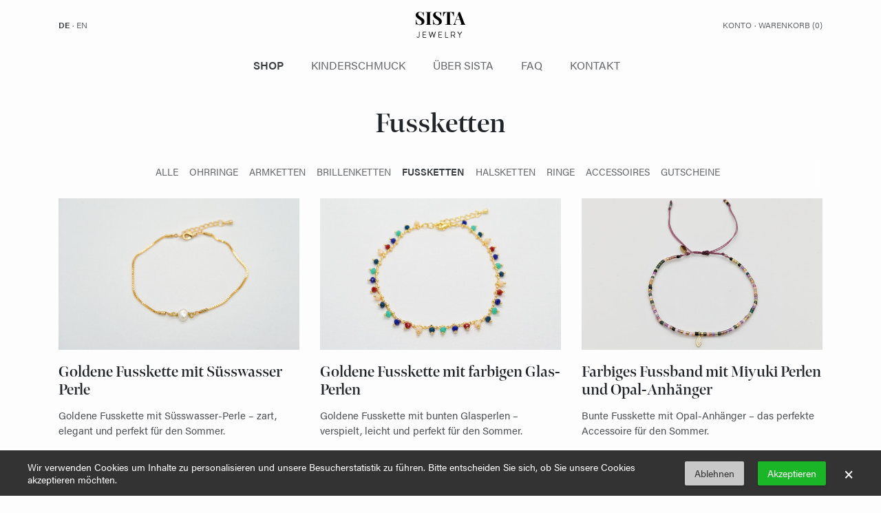

--- FILE ---
content_type: text/html; charset=UTF-8
request_url: https://sistajewelry.ch/de/shop/kategorie/fussketten
body_size: 7260
content:
<!doctype html>
<html lang="de">
<head>
    <meta charset="UTF-8">
    <meta name="viewport" content="width=device-width, initial-scale=1.0">
    <meta http-equiv="X-UA-Compatible" content="ie=edge">
    <meta name="description" content="Fussketten – Ohrringe, Armketten, Brillenketten, Fussketten, Halsketten, Ringe, Kinderschmuck und mehr">
    <title>Fussketten (Seite 1) – Handgemachter, schlichter Schmuck von Sista Jewelry</title>

    <link rel="apple-touch-icon" sizes="180x180" href="/apple-touch-icon.png?v=PYqqanK3wa">
    <link rel="icon" type="image/png" sizes="32x32" href="/favicon-32x32.png?v=PYqqanK3wa">
    <link rel="icon" type="image/png" sizes="16x16" href="/favicon-16x16.png?v=PYqqanK3wa">
    <link rel="manifest" href="/site.webmanifest?v=PYqqanK3wa">
    <link rel="mask-icon" href="/safari-pinned-tab.svg?v=PYqqanK3wa" color="#000000">
    <link rel="shortcut icon" href="/favicon.ico?v=PYqqanK3wa">
    <meta name="msapplication-TileColor" content="#ffffff">
    <meta name="theme-color" content="#ffffff">

    <link rel="stylesheet" href="https://sistajewelry.ch/plugins/offline/gdpr/assets/cookieBanner/banner.css">
<link rel="stylesheet" href="https://sistajewelry.ch/plugins/indikator/popup/assets/css/popup.css">
<link rel="stylesheet" href="https://sistajewelry.ch/plugins/indikator/popup/assets/css/popup-default.css">
<link rel="stylesheet" href="https://sistajewelry.ch/plugins/indikator/popup/assets/css/theme-1.css">
    <link rel="stylesheet" href="https://use.typekit.net/edg6ror.css">
    <link rel="stylesheet" media="screen" href="https://sistajewelry.ch/themes/sistashop/assets/main-4da507a839.css">

    <script src="https://code.jquery.com/jquery-3.5.1.min.js" integrity="sha256-9/aliU8dGd2tb6OSsuzixeV4y/faTqgFtohetphbbj0=" crossorigin="anonymous"></script>

        <script>
    window.dataLayer = window.dataLayer || [];
</script>
<script async defer>
    $(function () {
        $.subscribe('mall.cart.productAdded', function (e, data) {
            dataLayer.push({
                'event': 'addToCart',
                'ecommerce': {
                    'currencyCode': data.currency.code,
                    'add': {
                        'products': [{
                            'name': data.item.name,
                            'id': data.item.id,
                            'price': data.item.price,
                            'brand': data.item.brand,
                            'category': data.item.category,
                            'variant': data.item.variant,
                            'quantity': data.quantity
                        }]
                    }
                }
            })
        })
        $.subscribe('mall.cart.productRemoved', function (e, data) {
            dataLayer.push({
                'event': 'removeFromCart',
                'ecommerce': {
                    'remove': {
                        'products': [{
                            'name': data.item.name,
                            'id': data.item.id,
                            'price': data.item.price,
                            'brand': data.item.brand,
                            'category': data.item.category,
                            'variant': data.item.variant,
                            'quantity': data.quantity
                        }]
                    }
                }
            })
        })
    })
</script>
            <!-- Google Tag Manager -->
        <script>(function(w,d,s,l,i){w[l]=w[l]||[];w[l].push({'gtm.start':
                new Date().getTime(),event:'gtm.js'});var f=d.getElementsByTagName(s)[0],
            j=d.createElement(s),dl=l!='dataLayer'?'&l='+l:'';j.async=true;j.src=
            'https://www.googletagmanager.com/gtm.js?id='+i+dl;f.parentNode.insertBefore(j,f);
        })(window,document,'script','dataLayer','GTM-NFWLZXS');</script>
        <!-- End Google Tag Manager -->

        <!-- Google Analytics Opt Out -->
        <script>
            var disableStr = 'ga-disable-UA-109194173-1';

            if (document.cookie.indexOf(disableStr + '=true') > -1) {
                window[disableStr] = true;
            }

            function gaOptout() {
                document.cookie = disableStr + '=true; expires=Thu, 31 Dec 2099 23:59:59 UTC; path=/';
                window[disableStr] = true;
            }

            // window.dataLayer = window.dataLayer || [];
            // function gtag(){dataLayer.push(arguments);}
            // gtag('js', new Date());
            //
            // gtag('config', 'UA-109194173-1', { 'anonymize_ip': true });
        </script>
        <!-- End Google Analytics Opt Out -->

        <script>
            var _rollbarConfig={accessToken:"5ffe36f3298b4357b74cc39789310379",captureUncaught:!0,captureUnhandledRejections:!0,payload:{environment:"production"}};
        </script>
        <script src="https://sistajewelry.ch/themes/sistashop/assets/rollbar-7efa31bd8a.js"></script>
    </head>
<body class="d-flex flex-column h-100">

            <!-- Google Tag Manager (noscript) -->
        <noscript><iframe src="https://www.googletagmanager.com/ns.html?id=GTM-NFWLZXS" height="0" width="0" style="display:none;visibility:hidden"></iframe></noscript>
        <!-- End Google Tag Manager (noscript) -->
    
<!--<div class="banner banner-rose">-->
<!--    <p class="banner-text">Sista ist in den Ferien vom 10. bis zum 17. Oktober.</p>-->
<!--</div>-->
<header class="container page-header py-3">
    <div class="row flex-nowrap align-items-center">
        <nav class="col-3 page-header-lang">
            	<a href="#" class="active" data-request="onSwitchLocale" data-request-data="locale: 'de'">de</a>
			<span>&middot;</span>
		<a href="#" class="" data-request="onSwitchLocale" data-request-data="locale: 'en'">en</a>
	        </nav>
        <div class="col-6 text-center">
            <a href="/de">
                <img src="https://sistajewelry.ch/themes/sistashop/assets/logo-text.png"
                     srcset="https://sistajewelry.ch/themes/sistashop/assets/logo-text.png 1x,
                     https://sistajewelry.ch/themes/sistashop/assets/logo-text@2x.png 2x,
                     https://sistajewelry.ch/themes/sistashop/assets/logo-text@3x.png 3x,
                     https://sistajewelry.ch/themes/sistashop/assets/logo-text@4x.png 4x"
                     alt="Sista Jewelry" />
            </a>
        </div>
        <div class="col-3 page-header-shop text-right">
            <a class=" d-none d-md-inline" href="https://sistajewelry.ch/de/account">Konto</a>
<a class="icon d-inline d-md-none" title="Konto" href="https://sistajewelry.ch/de/account">
    <i class="fal fa-user"></i>
</a>            <span class="d-none d-md-inline">&middot;</span>
            <span class="d-inline d-md-none">&emsp;</span>
            
<a class=" d-none d-md-inline" href="https://sistajewelry.ch/de/warenkorb">Warenkorb (<span class="mall-cart-count">0</span>)</a>
<a href="https://sistajewelry.ch/de/warenkorb" title="Warenkorb" class="icon position-relative d-inline d-md-none">
    <span class="mall-cart-count badge badge-pill badge-dark badge-cart d-none">0</span>
    <i class="fal fa-shopping-bag"></i>
</a>

        </div>
    </div>
</header><div class="container nav-scroller py-1">
    <nav class="nav d-flex justify-content-sm-center">
                        <a role="presentation" href="https://sistajewelry.ch/de/shop"  class="nav-link nav-link-uppercase px-2 py-2  active  ">Shop</a>
                    <a role="presentation" href="https://sistajewelry.ch/de/kinderschmuck"  class="nav-link nav-link-uppercase px-2 py-2    ">Kinderschmuck</a>
                    <a role="presentation" href="https://sistajewelry.ch/de/ueber-sista"  class="nav-link nav-link-uppercase px-2 py-2    ">Über Sista</a>
                    <a role="presentation" href="https://sistajewelry.ch/de/faq"  class="nav-link nav-link-uppercase px-2 py-2    ">FAQ</a>
                    <a role="presentation" href="https://sistajewelry.ch/de/kontakt"  class="nav-link nav-link-uppercase px-2 py-2    ">Kontakt</a>
            </nav>
</div>
<main class="container mx-auto py-8 pt-4">
    <h1>Fussketten</h1>

<div class="nav-scroller nav-scroller-small py-1 mb-3">
    <nav class="nav d-flex justify-content-lg-center">
                    <a class="nav-link nav-link-uppercase nav-link-small px-0 py-2 mx-2 " href="https://sistajewelry.ch/de/shop">Alle</a>
                        <a role="presentation" href="https://sistajewelry.ch/de/shop/kategorie/ohrringe" 
                class="nav-link nav-link-uppercase nav-link-small px-0 py-2 mx-2
                
                
                
                ">
                Ohrringe
            </a>
                                            <a role="presentation" href="https://sistajewelry.ch/de/shop/kategorie/armketten" 
                class="nav-link nav-link-uppercase nav-link-small px-0 py-2 mx-2
                
                
                
                ">
                Armketten
            </a>
                                            <a role="presentation" href="https://sistajewelry.ch/de/shop/kategorie/brillenketten" 
                class="nav-link nav-link-uppercase nav-link-small px-0 py-2 mx-2
                
                
                
                ">
                Brillenketten
            </a>
                                            <a role="presentation" href="https://sistajewelry.ch/de/shop/kategorie/fussketten" 
                class="nav-link nav-link-uppercase nav-link-small px-0 py-2 mx-2
                
                active
                
                ">
                Fussketten
            </a>
                                            <a role="presentation" href="https://sistajewelry.ch/de/shop/kategorie/halsketten" 
                class="nav-link nav-link-uppercase nav-link-small px-0 py-2 mx-2
                
                
                
                ">
                Halsketten
            </a>
                                            <a role="presentation" href="https://sistajewelry.ch/de/shop/kategorie/ringe" 
                class="nav-link nav-link-uppercase nav-link-small px-0 py-2 mx-2
                
                
                
                ">
                Ringe
            </a>
                                                        <a role="presentation" href="https://sistajewelry.ch/de/shop/kategorie/accessoires" 
                class="nav-link nav-link-uppercase nav-link-small px-0 py-2 mx-2
                
                
                
                ">
                Accessoires
            </a>
                                                <a role="presentation" href="https://sistajewelry.ch/de/shop/kategorie/gutscheine" 
                class="nav-link nav-link-uppercase nav-link-small px-0 py-2 mx-2
                
                
                
                ">
                Gutscheine
            </a>
                                </nav>
</div><div class="mall-products">
    <div class="mall-loader">
    <!-- By Sam Herbert (@sherb), for everyone. More @ http://goo.gl/7AJzbL -->
    <svg width="38" height="38" viewBox="0 0 38 38" xmlns="http://www.w3.org/2000/svg" stroke="#333">
        <g fill="none" fill-rule="evenodd">
            <g transform="translate(1 1)" stroke-width="2">
                <circle stroke-opacity=".5" cx="18" cy="18" r="18"/>
                <path d="M36 18c0-9.94-8.06-18-18-18">
                    <animateTransform
                            attributeName="transform"
                            type="rotate"
                            from="0 18 18"
                            to="360 18 18"
                            dur="1s"
                            repeatCount="indefinite"/>
                </path>
            </g>
        </g>
    </svg>
</div>
    <div class="row">
            



<div class="col-12 col-md-6 col-lg-4">
    <a href="https://sistajewelry.ch/de/shop/goldene-fusskette-mit-susswasser-perle" class="card">
        <div style="position: relative;">
            <img class="img-responsive" src="https://sistajewelry.ch/storage/app/uploads/public/5eb/29e/393/thumb_717_350_220_0_0_crop.jpeg" srcset="https://sistajewelry.ch/storage/app/uploads/public/5eb/29e/393/thumb_717_350_220_0_0_crop.jpeg 1x, https://sistajewelry.ch/storage/app/uploads/public/5eb/29e/393/thumb_717_700_440_0_0_crop.jpeg 2x" alt="Goldene Fusskette mit Süsswasser Perle" />            <span class=""></span>
        </div>
        <div class="card-body">
            <h5 class="card-title">Goldene Fusskette mit Süsswasser Perle</h5>
            <p class="card-text">Goldene Fusskette mit Süsswasser-Perle – zart, elegant und perfekt für den Sommer.</p>
            <p class="card-text">
                                <small class="mall-products-item__price
                    ">
                                            CHF 45.00
                                    </small>
            </p>
        </div>
    </a>
</div>            



<div class="col-12 col-md-6 col-lg-4">
    <a href="https://sistajewelry.ch/de/shop/goldene-fusskette-mit-farbigen-glas-perlen" class="card">
        <div style="position: relative;">
            <img class="img-responsive" src="https://sistajewelry.ch/storage/app/uploads/public/5e6/cdf/fd5/thumb_516_350_220_0_0_crop.jpeg" srcset="https://sistajewelry.ch/storage/app/uploads/public/5e6/cdf/fd5/thumb_516_350_220_0_0_crop.jpeg 1x, https://sistajewelry.ch/storage/app/uploads/public/5e6/cdf/fd5/thumb_516_700_440_0_0_crop.jpeg 2x" alt="Goldene Fusskette mit farbigen Glas-Perlen" />            <span class=""></span>
        </div>
        <div class="card-body">
            <h5 class="card-title">Goldene Fusskette mit farbigen Glas-Perlen</h5>
            <p class="card-text">Goldene Fusskette mit bunten Glasperlen – verspielt, leicht und perfekt für den Sommer.</p>
            <p class="card-text">
                                <small class="mall-products-item__price
                    ">
                                            CHF 45.00
                                    </small>
            </p>
        </div>
    </a>
</div>            



<div class="col-12 col-md-6 col-lg-4">
    <a href="https://sistajewelry.ch/de/shop/farbiges-fussband-mit-miyuki-perlen-und-opal-anhanger" class="card">
        <div style="position: relative;">
            <img class="img-responsive" src="https://sistajewelry.ch/storage/app/uploads/public/648/706/02a/thumb_1246_350_220_0_0_crop.jpeg" srcset="https://sistajewelry.ch/storage/app/uploads/public/648/706/02a/thumb_1246_350_220_0_0_crop.jpeg 1x, https://sistajewelry.ch/storage/app/uploads/public/648/706/02a/thumb_1246_700_440_0_0_crop.jpeg 2x" alt="Farbiges Fussband mit Miyuki Perlen und Opal-Anhänger" />            <span class=""></span>
        </div>
        <div class="card-body">
            <h5 class="card-title">Farbiges Fussband mit Miyuki Perlen und Opal-Anhänger</h5>
            <p class="card-text">Bunte Fusskette mit Opal-Anhänger – das perfekte Accessoire für den Sommer.</p>
            <p class="card-text">
                                <small class="mall-products-item__price
                    ">
                                            CHF 45.00
                                    </small>
            </p>
        </div>
    </a>
</div>    </div>

    <div class="mall-pagination mall-pagination--products">
        
    </div>

    <script>
    var data = {"ecommerce":{"page_id":"category","currencyCode":"CHF","impressions":[{"id":"product-106","name":null,"price":"45.00","brand":"Sista Jewelry","category":"Fussketten","variant":null,"list":"Category Fussketten","position":0},{"id":"product-75","name":null,"price":"45.00","brand":"Sista Jewelry","category":"Fussketten","variant":null,"list":"Category Fussketten","position":1},{"id":"product-184","name":null,"price":"45.00","brand":"Sista Jewelry","category":"Fussketten","variant":null,"list":"Category Fussketten","position":2}]}};

    // Send impressions
    dataLayer.push(data)

    // Create lookup object for item clicks.
    var lookup = {}
    data.ecommerce.impressions.map(function (item) {
        lookup[item.id] = item
    })

    $(function () {
        // Handle item clicks
        $('[data-mall-item-id]').on('click', function (e) {
            var link = this
            var item = lookup[this.dataset.mallItemId]
            if (!item) {
                return;
            }

            e.preventDefault()
            $.oc.stripeLoadIndicator.show()

            var callback = function () {
                document.location = link.href
            }
            // Wait for 500ms max
            setTimeout(callback, 500)

            dataLayer.push({
                'event': 'productClick',
                'ecommerce': {
                    'click': {
                        'actionField': {'list': 'Category Fussketten'},
                        'products': [{
                            'name': item.name,
                            'id': item.id,
                            'price': item.price,
                            'brand': item.brand,
                            'category': item.cat,
                            'variant': item.variant,
                            'position': item.position
                        }]
                    }
                },
                'eventCallback': callback
            })
        })
    })
</script>
</div>

    <hr class="my-4">
    <div class="row mt-4">
        <div class="col col-md-8 offset-md-2">
            <p>Lass deine Beine in neuem Glanz erscheinen mit schlichten Fussketten von Sista. Fussketten sind die neuen Must-Have-Pieces und sind unerlässlich für den Sommer. Kombiniere unseren Knöchelschmuck zu einer lässigen Jeans oder einer fliessenden Hose. Die zarten <a href="https://sistajewelry.ch/de/shop/goldene-fusskette-mit-einer-kleinen-labradorit-perle" rel="noopener noreferrer" target="_blank">Anklets</a> von Sista Jewerly passen sich jedem Fussgelenk an. Zudem kommen sie zur leicht gebräunten Haut perfekt zur Geltung. Solltest du eine andere Länge für deinen Knöchel wünschen, lasse es uns wissen. Gefällt Dir eine unserer Armketten so gut, dass Du sie als Fusskettchen tragen möchtest oder eine Fusskette als Armkette? Dann schreibe uns, fast alles ist möglich.</p>
        </div>
    </div>
</main>

<footer class="container mt-auto">
    <div class="row">
        <div class="d-none d-sm-block col-sm-4 col-md-2">
            <div class="text-center">
                <a href="https://sistajewelry.ch">
                    <img class="mt-3" src="https://sistajewelry.ch/themes/sistashop/assets/logo-footer.png"
                         srcset="https://sistajewelry.ch/themes/sistashop/assets/logo-footer.png 1x,
                     https://sistajewelry.ch/themes/sistashop/assets/logo-footer@2x.png 2x,
                     https://sistajewelry.ch/themes/sistashop/assets/logo-footer@3x.png 3x,
                     https://sistajewelry.ch/themes/sistashop/assets/logo-footer@4x.png 4x"
                         alt="Sista Jewelry" />
                </a>
            </div>
        </div>
        <div class="col-6 col-sm-4 col-md-2">
            <h5 class="sans">Schmuck</h5>
                <ul>
            <li role="presentation" class="  ">
                    <a href="https://sistajewelry.ch/de/shop/kategorie/ohrringe" target="">
                Ohrringe
            </a>
        
            </li>
    <li role="presentation" class="  ">
                    <a href="https://sistajewelry.ch/de/shop/kategorie/armketten" target="">
                Armketten
            </a>
        
            </li>
    <li role="presentation" class="  ">
                    <a href="https://sistajewelry.ch/de/shop/kategorie/brillenketten" target="">
                Brillenketten
            </a>
        
            </li>
    <li role="presentation" class="active  ">
                    <a href="https://sistajewelry.ch/de/shop/kategorie/fussketten" target="">
                Fussketten
            </a>
        
            </li>
    <li role="presentation" class="  ">
                    <a href="https://sistajewelry.ch/de/shop/kategorie/halsketten" target="">
                Halsketten
            </a>
        
            </li>
    <li role="presentation" class="  ">
                    <a href="https://sistajewelry.ch/de/shop/kategorie/ringe" target="">
                Ringe
            </a>
        
            </li>
    <li role="presentation" class="  ">
                    <a href="https://sistajewelry.ch/de/shop/kategorie/kinderschmuck" target="">
                Kinderschmuck
            </a>
        
            </li>
    <li role="presentation" class="  ">
                    <a href="https://sistajewelry.ch/de/shop/kategorie/accessoires" target="">
                Accessoires
            </a>
        
            </li>
    <li role="presentation" class="  ">
                    <a href="https://sistajewelry.ch/de/shop/kategorie/gutscheine" target="">
                Gutscheine
            </a>
        
            </li>
    </ul>
        </div>
        <div class="col-6 col-sm-4 col-md-2">
            <h5 class="sans">Sista Jewelry</h5>
                <ul>
            <li role="presentation" class="  ">
                    <span>Über Sista</span>
        
            </li>
    <li role="presentation" class="  ">
                    <a href="https://sistajewelry.ch/de/faq" target="">
                FAQ
            </a>
        
            </li>
    <li role="presentation" class="  ">
                    <a href="https://sistajewelry.ch/de/kontakt" target="">
                Kontakt
            </a>
        
            </li>
    <li role="presentation" class="  ">
                    <a href="https://sistajewelry.ch/de/allgemeine-geschaeftsbedingungen" target="">
                AGB
            </a>
        
            </li>
    <li role="presentation" class="  ">
                    <a href="https://sistajewelry.ch/de/impressum" target="">
                Impressum
            </a>
        
            </li>
    </ul>
        </div>
        <div class="col-12 col-md-3">
            <h5 class="sans mt-3 mt-md-0">Newsletter</h5>
            <p><a href="/de/kontakt">Anmelden</a> und über Neuigkeiten und spezielle Angebote informiert werden.</p>        </div>
        <div class="col-12 col-sm-3 col-lg-2">
            <h5 class="sans mt-3 mt-md-0">Zahlungsmittel</h5>
            <img src="https://sistajewelry.ch/themes/sistashop/assets/payment-methods.png"
                 srcset="https://sistajewelry.ch/themes/sistashop/assets/payment-methods.png 1x,
                     https://sistajewelry.ch/themes/sistashop/assets/payment-methods@2x.png 2x,
                     https://sistajewelry.ch/themes/sistashop/assets/payment-methods@3x.png 3x,
                     https://sistajewelry.ch/themes/sistashop/assets/payment-methods@4x.png 4x"
                 alt="Zahlungsmittel"
                 class="mb-3" />
            <h5 class="sans mt-3 mt-md-0">Social Media</h5>
            <p><a href="https://www.instagram.com/sistajewelry/" title="Instagram" rel="noopener" target="_blank"><i class="fab fa-instagram instagram"></i></a>&emsp;<a href="https://www.facebook.com/ForSistasWithStyle/" title="Facebook" rel="noopener" target="_blank"><i class="fab fa-facebook-square facebook"></i></a></p>
        </div>
    </div>
    <p class="text-center mt-4">© 2026 Sista Jewelry&ensp;&middot;&ensp;made with &hearts; in Zürich</p>
    <p class="text-center" style="margin-top: -.5rem;">Konzept und Programmierung: <a href="https://snø.ch" target="_blank" rel="noopener">snø</a></p>
</footer>
<link href="https://sistajewelry.ch/themes/sistashop/assets/fontawesome-5.14.0/css/light.min.css" rel="stylesheet" media="screen">
<link href="https://sistajewelry.ch/themes/sistashop/assets/fontawesome-5.14.0/css/solid.min.css" rel="stylesheet" media="screen">
<link href="https://sistajewelry.ch/themes/sistashop/assets/fontawesome-5.14.0/css/brands.min.css" rel="stylesheet" media="screen">
<link href="https://sistajewelry.ch/themes/sistashop/assets/fontawesome-5.14.0/css/fontawesome.min.css" rel="stylesheet" media="screen">

<script src="https://cdnjs.cloudflare.com/ajax/libs/lazysizes/5.2.2/lazysizes.min.js" integrity="sha512-TmDwFLhg3UA4ZG0Eb4MIyT1O1Mb+Oww5kFG0uHqXsdbyZz9DcvYQhKpGgNkamAI6h2lGGZq2X8ftOJvF/XjTUg==" crossorigin="anonymous"></script>
<script defer src="https://stackpath.bootstrapcdn.com/bootstrap/4.5.2/js/bootstrap.bundle.min.js" integrity="sha384-LtrjvnR4Twt/qOuYxE721u19sVFLVSA4hf/rRt6PrZTmiPltdZcI7q7PXQBYTKyf" crossorigin="anonymous"></script>
<script defer src="https://sistajewelry.ch/themes/sistashop/assets/app-0779193fae.js"></script>

<script src="/modules/system/assets/js/framework.combined-min.js"></script>
<link rel="stylesheet" property="stylesheet" href="/modules/system/assets/css/framework.extras-min.css">
<script src="https://sistajewelry.ch/plugins/offline/mall/assets/pubsub.js"></script>
<script src="https://sistajewelry.ch/plugins/indikator/popup/assets/js/popup.js"></script>
<script>
        $(function () {
            $.subscribe('mall.products.load.start', function () {
                $('.mall-products').find('.mall-loader').css({opacity: 1, visibility: 'visible'})
            });

            $.subscribe('mall.products.load.complete', function () {
                $.request('products::onRun', {
                    update: {'products::entries': '.mall-products'},
                });
            });

            $('body').on('click', '.mall-pagination--products a', function (e) {
                e.preventDefault()
                $.publish('mall.products.load.start')

                history.replaceState(null, '', $(this).attr('href'))
                $.publish('mall.products.load.complete')

                window.scrollTo({
                    top: 0,
                    behavior: 'smooth'
                });
            })
        })
    </script>
    <script>
        window.Mall = window.Mall || {}
        $(function () {
            window.Mall.Modal = $('<div class="mall-modal">')
            window.Mall.Modal.on('click', function(e) {
                if (e.target.classList.contains('mall-modal')) {
                    window.Mall.Modal.removeClass('mall-modal--visible')
                }
            })
            window.Mall.Modal.prependTo(document.body)
            window.Mall.Callbacks = {
                Checkout: []
            }
        })
    </script>
    <script>
        $(function () {
            var baseCount = '0';
            var $count = $('.mall-cart-count');
            var $countBadge = $('.mall-cart-count.badge');
            $.subscribe('mall.cart.productAdded', function () {
                $count.removeClass('d-none').text(++ baseCount).show();
            });
            $.subscribe('mall.cart.productRemoved', function () {
                baseCount --;
                if (baseCount <= 0) {
                    baseCount = 0;
                    $countBadge.addClass('d-none');
                }
                $count.text(baseCount);
            });
        });
    </script>
<script id="mcjs">!function(c,h,i,m,p){m=c.createElement(h),p=c.getElementsByTagName(h)[0],m.async=1,m.src=i,p.parentNode.insertBefore(m,p)}(document,"script","https://chimpstatic.com/mcjs-connected/js/users/a33791969a75311f9aacdf0b3/71b418a2dc7a92abf0e46cad0.js");</script>


    <div class="gdpr-banner">
        <div class="gdpr-banner__wrapper">
            <div class="gdpr-banner__column gdpr-banner__column--1">
    <div class="gdpr-banner__row">
        <div class="gdpr-banner__message">
    Wir verwenden Cookies um Inhalte zu personalisieren und unsere Besucherstatistik zu führen. Bitte entscheiden Sie sich, ob Sie unsere Cookies akzeptieren möchten.
</div>    </div>
</div>
<div class="gdpr-banner__column gdpr-banner__column--2">
        <div class="gdpr-banner__opt-out">
    <button role="button" 
         tabindex="0" 
         aria-pressed="false"
         class="gdpr-banner__button gdpr-banner__button--opt-out"
         data-request="onDecline"
         data-request-success="document.querySelector('.gdpr-banner').remove()"
    >
        Ablehnen
    </button>
</div>    <div class="gdpr-banner__opt-in">
    <button role="button" 
            tabindex="0" 
            aria-pressed="false"
            class="gdpr-banner__button gdpr-banner__button--opt-in"
            data-request="onAccept"
            data-request-success="$('.gdpr-banner').remove()"
            data-request-update="'' : '#gdpr-reload'"
    >
        Akzeptieren
    </button>
</div>    <div class="gdpr-banner__dismiss">
    <button role="button" 
      tabindex="0" 
      aria-pressed="false"
      class="gdpr-banner__button--dismiss"
      onclick="document.querySelector('.gdpr-banner').remove()">&times;</button>
</div></div>        </div>
    </div>
<!-- Popup -->

<div class="modal" tabindex="-1" role="dialog" id="myModal">
    <div class="modal-dialog" role="document">
        <div class="modal-content">
            <div class="modal-body">
                <button type="button" class="close" data-dismiss="modal" aria-label="Close">
                    <span aria-hidden="true">&times;</span>
                </button>
                <h3 class="modal-title">Newsletter abonnieren</h3>
                 <p class="modal-text">Sichere Dir einen 10%-Gutschein und werde über Neuigkeiten und Specials zuerst informiert. Der Gutschein ist bei deinem ersten Einkauf einlösbar.</p>
                <form action="https://SistaJewelry.us17.list-manage.com/subscribe/post?u=a33791969a75311f9aacdf0b3&amp;id=67632c5605" method="post" id="mc-embedded-subscribe-form" name="mc-embedded-subscribe-form" class="validate" target="_blank" novalidate>
                    <div class="form-group">
                        <label for="mce-EMAIL">E-Mail <span class="asterisk">*</span></label>
                        <input type="email" value="" name="EMAIL" class="form-control required email" id="mce-EMAIL">
                    </div>
                    <div class="row">
                        <div class="col">
                            <div class="form-group">
                                <label for="mce-FNAME">Vorname <span class="asterisk">*</span></label>
                                <input type="text" value="" name="FNAME" class="form-control required" id="mce-FNAME">
                            </div>
                        </div>
                        <div class="col">
                            <div class="form-group">
                                <label for="mce-LNAME">Nachname <span class="asterisk">*</span></label>
                                <input type="text" value="" name="LNAME" class="form-control required" id="mce-LNAME">
                            </div>
                        </div>
                    </div>
                    <div class="form-group">
                        <div id="mce-responses" class="clear">
                            <div class="response" id="mce-error-response" style="display:none"></div>
                            <div class="response" id="mce-success-response" style="display:none"></div>
                        </div>
                    </div>
                    <div style="position: absolute; left: -5000px;" aria-hidden="true"><input type="text" name="b_a33791969a75311f9aacdf0b3_67632c5605" tabindex="-1" value=""></div>
                    <div class="text-right">
                        <input type="button" value="Nicht mehr anzeigen" name="subscribe" id="hide-modal" class="btn btn-sista-light button mr-3">
                        <input type="submit" value="Anmelden" name="subscribe" id="mc-embedded-subscribe" class="btn btn-primary float-right button">
                    </div>
                </form>

            </div>
        </div>
    </div>
</div>

<script>
    $(document).ready(function() {

        var newsletterModalHidden = getCookie('newsletterModalHidden') || false;

        if (!newsletterModalHidden) {
            setTimeout(function () {
                $("#myModal").modal('show');
            }, 8000);
        }

        $('#hide-modal').on('click', function (e) {
            e.preventDefault();
            $("#myModal").modal('hide');
        });

        $('#myModal').on('hidden.bs.modal', function (e) {
            setCookie('newsletterModalHidden', true, 30);
        });
    });
</script>
<!-- Popup -->
</body>
</html>

--- FILE ---
content_type: text/plain
request_url: https://www.google-analytics.com/j/collect?v=1&_v=j102&a=1097526099&t=pageview&_s=1&dl=https%3A%2F%2Fsistajewelry.ch%2Fde%2Fshop%2Fkategorie%2Ffussketten&ul=en-us%40posix&dt=Fussketten%20(Seite%201)%20%E2%80%93%20Handgemachter%2C%20schlichter%20Schmuck%20von%20Sista%20Jewelry&sr=1280x720&vp=1280x720&_u=YGBAgEABAAAAACAAI~&jid=1895156478&gjid=1583536831&cid=803892842.1768955169&tid=UA-109194173-1&_gid=1193298744.1768955169&_slc=1&gtm=45He61g1n81NFWLZXSv835132196za200zd835132196&gcd=13l3l3l3l1l1&dma=0&tag_exp=103116026~103200004~104527906~104528500~104684208~104684211~105391253~115938465~115938469~117041587&z=1993683518
body_size: -450
content:
2,cG-GQYKDP49TQ